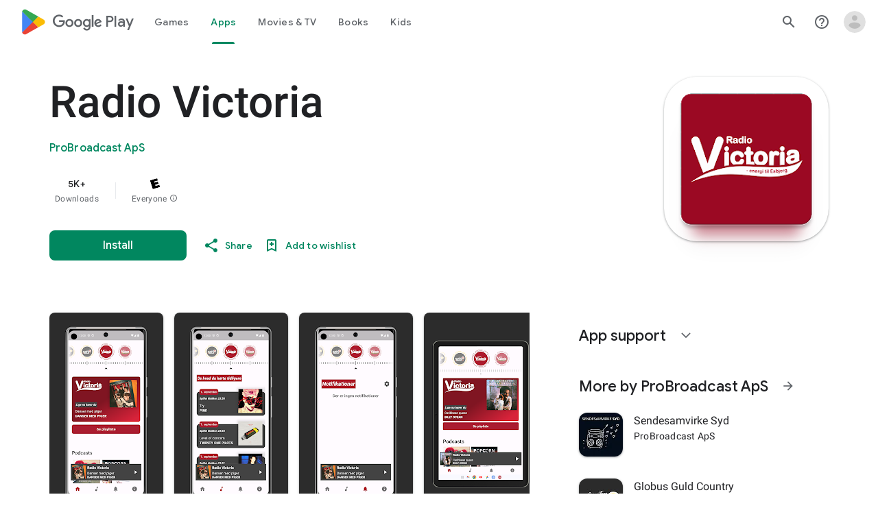

--- FILE ---
content_type: text/plain; charset=utf-8
request_url: https://play.google.com/play/log?format=json&authuser&proto_v2=true
body_size: -435
content:
["900000","1768849472153"]